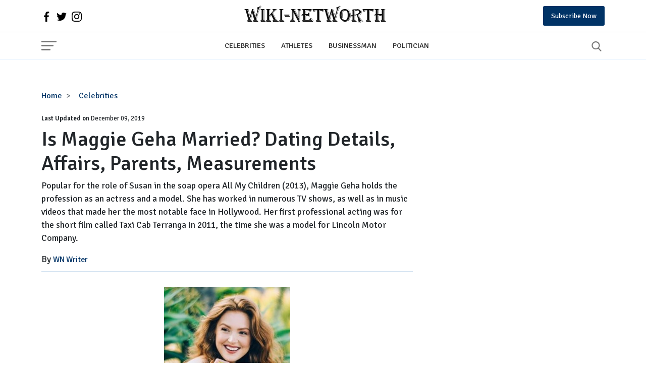

--- FILE ---
content_type: text/html; charset=UTF-8
request_url: https://wikinetworth.com/celebrities/maggie-geha-wiki-married-boyfriend-dating-affairs-parents-height.html
body_size: 22378
content:
<!DOCTYPE html><html lang="en"><head><meta charset="utf-8"/>
<script>var __ezHttpConsent={setByCat:function(src,tagType,attributes,category,force,customSetScriptFn=null){var setScript=function(){if(force||window.ezTcfConsent[category]){if(typeof customSetScriptFn==='function'){customSetScriptFn();}else{var scriptElement=document.createElement(tagType);scriptElement.src=src;attributes.forEach(function(attr){for(var key in attr){if(attr.hasOwnProperty(key)){scriptElement.setAttribute(key,attr[key]);}}});var firstScript=document.getElementsByTagName(tagType)[0];firstScript.parentNode.insertBefore(scriptElement,firstScript);}}};if(force||(window.ezTcfConsent&&window.ezTcfConsent.loaded)){setScript();}else if(typeof getEzConsentData==="function"){getEzConsentData().then(function(ezTcfConsent){if(ezTcfConsent&&ezTcfConsent.loaded){setScript();}else{console.error("cannot get ez consent data");force=true;setScript();}});}else{force=true;setScript();console.error("getEzConsentData is not a function");}},};</script>
<script>var ezTcfConsent=window.ezTcfConsent?window.ezTcfConsent:{loaded:false,store_info:false,develop_and_improve_services:false,measure_ad_performance:false,measure_content_performance:false,select_basic_ads:false,create_ad_profile:false,select_personalized_ads:false,create_content_profile:false,select_personalized_content:false,understand_audiences:false,use_limited_data_to_select_content:false,};function getEzConsentData(){return new Promise(function(resolve){document.addEventListener("ezConsentEvent",function(event){var ezTcfConsent=event.detail.ezTcfConsent;resolve(ezTcfConsent);});});}</script>
<script>if(typeof _setEzCookies!=='function'){function _setEzCookies(ezConsentData){var cookies=window.ezCookieQueue;for(var i=0;i<cookies.length;i++){var cookie=cookies[i];if(ezConsentData&&ezConsentData.loaded&&ezConsentData[cookie.tcfCategory]){document.cookie=cookie.name+"="+cookie.value;}}}}
window.ezCookieQueue=window.ezCookieQueue||[];if(typeof addEzCookies!=='function'){function addEzCookies(arr){window.ezCookieQueue=[...window.ezCookieQueue,...arr];}}
addEzCookies([{name:"ezoab_220577",value:"mod1; Path=/; Domain=wikinetworth.com; Max-Age=7200",tcfCategory:"store_info",isEzoic:"true",},{name:"ezosuibasgeneris-1",value:"71a415e8-fba3-449c-51bb-7e7da6080208; Path=/; Domain=wikinetworth.com; Expires=Thu, 21 Jan 2027 01:23:28 UTC; Secure; SameSite=None",tcfCategory:"understand_audiences",isEzoic:"true",}]);if(window.ezTcfConsent&&window.ezTcfConsent.loaded){_setEzCookies(window.ezTcfConsent);}else if(typeof getEzConsentData==="function"){getEzConsentData().then(function(ezTcfConsent){if(ezTcfConsent&&ezTcfConsent.loaded){_setEzCookies(window.ezTcfConsent);}else{console.error("cannot get ez consent data");_setEzCookies(window.ezTcfConsent);}});}else{console.error("getEzConsentData is not a function");_setEzCookies(window.ezTcfConsent);}</script><script type="text/javascript" data-ezscrex='false' data-cfasync='false'>window._ezaq = Object.assign({"edge_cache_status":12,"edge_response_time":263,"url":"https://wikinetworth.com/celebrities/maggie-geha-wiki-married-boyfriend-dating-affairs-parents-height.html"}, typeof window._ezaq !== "undefined" ? window._ezaq : {});</script><script type="text/javascript" data-ezscrex='false' data-cfasync='false'>window._ezaq = Object.assign({"ab_test_id":"mod1"}, typeof window._ezaq !== "undefined" ? window._ezaq : {});window.__ez=window.__ez||{};window.__ez.tf={};</script><script type="text/javascript" data-ezscrex='false' data-cfasync='false'>window.ezDisableAds = true;</script>
<script data-ezscrex='false' data-cfasync='false' data-pagespeed-no-defer>var __ez=__ez||{};__ez.stms=Date.now();__ez.evt={};__ez.script={};__ez.ck=__ez.ck||{};__ez.template={};__ez.template.isOrig=true;window.__ezScriptHost="//www.ezojs.com";__ez.queue=__ez.queue||function(){var e=0,i=0,t=[],n=!1,o=[],r=[],s=!0,a=function(e,i,n,o,r,s,a){var l=arguments.length>7&&void 0!==arguments[7]?arguments[7]:window,d=this;this.name=e,this.funcName=i,this.parameters=null===n?null:w(n)?n:[n],this.isBlock=o,this.blockedBy=r,this.deleteWhenComplete=s,this.isError=!1,this.isComplete=!1,this.isInitialized=!1,this.proceedIfError=a,this.fWindow=l,this.isTimeDelay=!1,this.process=function(){f("... func = "+e),d.isInitialized=!0,d.isComplete=!0,f("... func.apply: "+e);var i=d.funcName.split("."),n=null,o=this.fWindow||window;i.length>3||(n=3===i.length?o[i[0]][i[1]][i[2]]:2===i.length?o[i[0]][i[1]]:o[d.funcName]),null!=n&&n.apply(null,this.parameters),!0===d.deleteWhenComplete&&delete t[e],!0===d.isBlock&&(f("----- F'D: "+d.name),m())}},l=function(e,i,t,n,o,r,s){var a=arguments.length>7&&void 0!==arguments[7]?arguments[7]:window,l=this;this.name=e,this.path=i,this.async=o,this.defer=r,this.isBlock=t,this.blockedBy=n,this.isInitialized=!1,this.isError=!1,this.isComplete=!1,this.proceedIfError=s,this.fWindow=a,this.isTimeDelay=!1,this.isPath=function(e){return"/"===e[0]&&"/"!==e[1]},this.getSrc=function(e){return void 0!==window.__ezScriptHost&&this.isPath(e)&&"banger.js"!==this.name?window.__ezScriptHost+e:e},this.process=function(){l.isInitialized=!0,f("... file = "+e);var i=this.fWindow?this.fWindow.document:document,t=i.createElement("script");t.src=this.getSrc(this.path),!0===o?t.async=!0:!0===r&&(t.defer=!0),t.onerror=function(){var e={url:window.location.href,name:l.name,path:l.path,user_agent:window.navigator.userAgent};"undefined"!=typeof _ezaq&&(e.pageview_id=_ezaq.page_view_id);var i=encodeURIComponent(JSON.stringify(e)),t=new XMLHttpRequest;t.open("GET","//g.ezoic.net/ezqlog?d="+i,!0),t.send(),f("----- ERR'D: "+l.name),l.isError=!0,!0===l.isBlock&&m()},t.onreadystatechange=t.onload=function(){var e=t.readyState;f("----- F'D: "+l.name),e&&!/loaded|complete/.test(e)||(l.isComplete=!0,!0===l.isBlock&&m())},i.getElementsByTagName("head")[0].appendChild(t)}},d=function(e,i){this.name=e,this.path="",this.async=!1,this.defer=!1,this.isBlock=!1,this.blockedBy=[],this.isInitialized=!0,this.isError=!1,this.isComplete=i,this.proceedIfError=!1,this.isTimeDelay=!1,this.process=function(){}};function c(e,i,n,s,a,d,c,u,f){var m=new l(e,i,n,s,a,d,c,f);!0===u?o[e]=m:r[e]=m,t[e]=m,h(m)}function h(e){!0!==u(e)&&0!=s&&e.process()}function u(e){if(!0===e.isTimeDelay&&!1===n)return f(e.name+" blocked = TIME DELAY!"),!0;if(w(e.blockedBy))for(var i=0;i<e.blockedBy.length;i++){var o=e.blockedBy[i];if(!1===t.hasOwnProperty(o))return f(e.name+" blocked = "+o),!0;if(!0===e.proceedIfError&&!0===t[o].isError)return!1;if(!1===t[o].isComplete)return f(e.name+" blocked = "+o),!0}return!1}function f(e){var i=window.location.href,t=new RegExp("[?&]ezq=([^&#]*)","i").exec(i);"1"===(t?t[1]:null)&&console.debug(e)}function m(){++e>200||(f("let's go"),p(o),p(r))}function p(e){for(var i in e)if(!1!==e.hasOwnProperty(i)){var t=e[i];!0===t.isComplete||u(t)||!0===t.isInitialized||!0===t.isError?!0===t.isError?f(t.name+": error"):!0===t.isComplete?f(t.name+": complete already"):!0===t.isInitialized&&f(t.name+": initialized already"):t.process()}}function w(e){return"[object Array]"==Object.prototype.toString.call(e)}return window.addEventListener("load",(function(){setTimeout((function(){n=!0,f("TDELAY -----"),m()}),5e3)}),!1),{addFile:c,addFileOnce:function(e,i,n,o,r,s,a,l,d){t[e]||c(e,i,n,o,r,s,a,l,d)},addDelayFile:function(e,i){var n=new l(e,i,!1,[],!1,!1,!0);n.isTimeDelay=!0,f(e+" ...  FILE! TDELAY"),r[e]=n,t[e]=n,h(n)},addFunc:function(e,n,s,l,d,c,u,f,m,p){!0===c&&(e=e+"_"+i++);var w=new a(e,n,s,l,d,u,f,p);!0===m?o[e]=w:r[e]=w,t[e]=w,h(w)},addDelayFunc:function(e,i,n){var o=new a(e,i,n,!1,[],!0,!0);o.isTimeDelay=!0,f(e+" ...  FUNCTION! TDELAY"),r[e]=o,t[e]=o,h(o)},items:t,processAll:m,setallowLoad:function(e){s=e},markLoaded:function(e){if(e&&0!==e.length){if(e in t){var i=t[e];!0===i.isComplete?f(i.name+" "+e+": error loaded duplicate"):(i.isComplete=!0,i.isInitialized=!0)}else t[e]=new d(e,!0);f("markLoaded dummyfile: "+t[e].name)}},logWhatsBlocked:function(){for(var e in t)!1!==t.hasOwnProperty(e)&&u(t[e])}}}();__ez.evt.add=function(e,t,n){e.addEventListener?e.addEventListener(t,n,!1):e.attachEvent?e.attachEvent("on"+t,n):e["on"+t]=n()},__ez.evt.remove=function(e,t,n){e.removeEventListener?e.removeEventListener(t,n,!1):e.detachEvent?e.detachEvent("on"+t,n):delete e["on"+t]};__ez.script.add=function(e){var t=document.createElement("script");t.src=e,t.async=!0,t.type="text/javascript",document.getElementsByTagName("head")[0].appendChild(t)};__ez.dot=__ez.dot||{};__ez.queue.addFileOnce('/detroitchicago/boise.js', '/detroitchicago/boise.js?gcb=195-0&cb=5', true, [], true, false, true, false);__ez.queue.addFileOnce('/parsonsmaize/abilene.js', '/parsonsmaize/abilene.js?gcb=195-0&cb=e80eca0cdb', true, [], true, false, true, false);__ez.queue.addFileOnce('/parsonsmaize/mulvane.js', '/parsonsmaize/mulvane.js?gcb=195-0&cb=e75e48eec0', true, ['/parsonsmaize/abilene.js'], true, false, true, false);__ez.queue.addFileOnce('/detroitchicago/birmingham.js', '/detroitchicago/birmingham.js?gcb=195-0&cb=539c47377c', true, ['/parsonsmaize/abilene.js'], true, false, true, false);</script>
<script data-ezscrex="false" type="text/javascript" data-cfasync="false">window._ezaq = Object.assign({"ad_cache_level":0,"adpicker_placement_cnt":0,"ai_placeholder_cache_level":0,"ai_placeholder_placement_cnt":-1,"author":"WN Writer","domain":"wikinetworth.com","domain_id":220577,"ezcache_level":1,"ezcache_skip_code":0,"has_bad_image":0,"has_bad_words":0,"is_sitespeed":0,"lt_cache_level":0,"publish_date":"2018-02-27","response_size":78713,"response_size_orig":72912,"response_time_orig":247,"template_id":5,"url":"https://wikinetworth.com/celebrities/maggie-geha-wiki-married-boyfriend-dating-affairs-parents-height.html","word_count":0,"worst_bad_word_level":0}, typeof window._ezaq !== "undefined" ? window._ezaq : {});__ez.queue.markLoaded('ezaqBaseReady');</script>
<script type='text/javascript' data-ezscrex='false' data-cfasync='false'>
window.ezAnalyticsStatic = true;

function analyticsAddScript(script) {
	var ezDynamic = document.createElement('script');
	ezDynamic.type = 'text/javascript';
	ezDynamic.innerHTML = script;
	document.head.appendChild(ezDynamic);
}
function getCookiesWithPrefix() {
    var allCookies = document.cookie.split(';');
    var cookiesWithPrefix = {};

    for (var i = 0; i < allCookies.length; i++) {
        var cookie = allCookies[i].trim();

        for (var j = 0; j < arguments.length; j++) {
            var prefix = arguments[j];
            if (cookie.indexOf(prefix) === 0) {
                var cookieParts = cookie.split('=');
                var cookieName = cookieParts[0];
                var cookieValue = cookieParts.slice(1).join('=');
                cookiesWithPrefix[cookieName] = decodeURIComponent(cookieValue);
                break; // Once matched, no need to check other prefixes
            }
        }
    }

    return cookiesWithPrefix;
}
function productAnalytics() {
	var d = {"pr":[6],"omd5":"080b0eaa836a2f46d6e5e5b7e0839125","nar":"risk score"};
	d.u = _ezaq.url;
	d.p = _ezaq.page_view_id;
	d.v = _ezaq.visit_uuid;
	d.ab = _ezaq.ab_test_id;
	d.e = JSON.stringify(_ezaq);
	d.ref = document.referrer;
	d.c = getCookiesWithPrefix('active_template', 'ez', 'lp_');
	if(typeof ez_utmParams !== 'undefined') {
		d.utm = ez_utmParams;
	}

	var dataText = JSON.stringify(d);
	var xhr = new XMLHttpRequest();
	xhr.open('POST','/ezais/analytics?cb=1', true);
	xhr.onload = function () {
		if (xhr.status!=200) {
            return;
		}

        if(document.readyState !== 'loading') {
            analyticsAddScript(xhr.response);
            return;
        }

        var eventFunc = function() {
            if(document.readyState === 'loading') {
                return;
            }
            document.removeEventListener('readystatechange', eventFunc, false);
            analyticsAddScript(xhr.response);
        };

        document.addEventListener('readystatechange', eventFunc, false);
	};
	xhr.setRequestHeader('Content-Type','text/plain');
	xhr.send(dataText);
}
__ez.queue.addFunc("productAnalytics", "productAnalytics", null, true, ['ezaqBaseReady'], false, false, false, true);
</script><base href="https://wikinetworth.com/celebrities/maggie-geha-wiki-married-boyfriend-dating-affairs-parents-height.html"/>  <meta http-equiv="X-UA-Compatible" content="IE=edge"/> <meta name="viewport" content="width=device-width,minimum-scale=1,initial-scale=1"/> <meta name="twitter:card" content="summary_large_image"/> <meta name="twitter:site" content="wikinetworth"/> <meta name="twitter:card" content="summary_large_image"/> <meta property="og:site_name" content="wikinetworth"/> <meta name="google-site-verification" content="wz9L4Xrb4KcYidM8zhr7TwrMnCxXjxmIPTQNLI8cgMM"/>   <meta name="robots" content="all"/>       <meta property="og:type" content="blog"/> <meta property="og:locale" content="en_US"/> <meta name="twitter:creator" content="@wikinetworth"/>  <!-- Global site tag (gtag.js) - Google Analytics -->
<script async="" src="https://www.googletagmanager.com/gtag/js?id=UA-75450331-1"></script>
<script>
  window.dataLayer = window.dataLayer || [];
  function gtag(){dataLayer.push(arguments);}
  gtag('js', new Date());

  gtag('config', 'UA-75450331-1');
</script>   <meta property="og:title" content="Is Maggie Geha Married? Dating Details, Affairs, Parents, Measurements"/> <meta property="og:url" content="https://wikinetworth.com/celebrities/maggie-geha-wiki-married-boyfriend-dating-affairs-parents-height.html"/> <meta property="og:description" content="Find about Maggie Geha wiki: married, boyfriend, dating, affairs, parents, height, Popular for the role of Susan in the soap opera All My Children (2013), Maggie Geha holds the profession as an actress and a model...."/> <meta name="description" content="Find about Maggie Geha wiki: married, boyfriend, dating, affairs, parents, height, Popular for the role of Susan in the soap opera All My Children (2013), Maggie Geha holds the profession as an actress and a model...."/> <meta property="og:image" content="https://wikinetworth.com/uploads/Maggie%20Geha%201.JPG"/> <meta property="og:image:secure_url" content="https://wikinetworth.com/uploads/Maggie%20Geha%201.JPG"/> <meta name="twitter:title" content="Is Maggie Geha Married? Dating Details, Affairs, Parents, Measurements"/> <meta name="twitter:description" content="Find about Maggie Geha wiki: married, boyfriend, dating, affairs, parents, height, Popular for the role of Susan in the soap opera All My Children (2013), Maggie Geha holds the profession as an actress and a model...."/> <meta name="twitter:image" content="https://wikinetworth.com/uploads/Maggie%20Geha%201.JPG"/> <link rel="canonical" href="https://wikinetworth.com/celebrities/maggie-geha-wiki-married-boyfriend-dating-affairs-parents-height.html"/>   <link rel="apple-touch-icon" sizes="57x57" href="https://wikinetworth.com/userfiles/images/wn/fav-icon.png"/> <link rel="apple-touch-icon" sizes="60x60" href="https://wikinetworth.com/userfiles/images/wn/fav-icon.png"/> <link rel="apple-touch-icon" sizes="72x72" href="https://wikinetworth.com/userfiles/images/wn/fav-icon.png"/> <link rel="apple-touch-icon" sizes="76x76" href="https://wikinetworth.com/userfiles/images/wn/fav-icon.png"/> <link rel="apple-touch-icon" sizes="114x114" href="https://wikinetworth.com/userfiles/images/wn/fav-icon.png"/> <link rel="apple-touch-icon" sizes="120x120" href="https://wikinetworth.com/userfiles/images/wn/fav-icon.png"/> <link rel="apple-touch-icon" sizes="144x144" href="https://wikinetworth.com/userfiles/images/wn/fav-icon.png"/> <link rel="apple-touch-icon" sizes="152x152" href="https://wikinetworth.com/userfiles/images/wn/fav-icon.png"/> <link rel="apple-touch-icon" sizes="180x180" href="https://wikinetworth.com/userfiles/images/wn/fav-icon.png"/> <link rel="icon" sizes="32x32" href="https://wikinetworth.com/userfiles/images/wn/fav-icon.png"/> <link rel="icon" href="https://wikinetworth.com/userfiles/images/wn/fav-icon.png" type="image/x-icon"/>  <link rel="alternate" type="application/rss+xml" title="RSS 2.0" href="https://wikinetworth.com/rss.xml"/> <link rel="alternate" type="application/rss+xml" title="Wikinetworth Feed" href="https://wikinetworth.com/feed/"/>  <title>Is Maggie Geha Married? Dating Details, Affairs, Parents, Measurements</title> <link rel="preconnect" href="https://fonts.googleapis.com"/> <link rel="preconnect" href="https://fonts.gstatic.com" crossorigin=""/> <link href="https://fonts.googleapis.com/css2?family=Poppins:wght@300;400&amp;family=Signika:wght@400;500;600&amp;display=swap" rel="preload" as="style" onload="this.onload=null;this.rel=&#39;stylesheet&#39;"/> <noscript> <link href="https://fonts.googleapis.com/css2?family=Poppins:wght@300;400&family=Signika:wght@400;500;600&display=swap" rel="stylesheet" type="text/css" /> </noscript> <style> @charset "UTF-8"; :root { --bs-blue: #036; --bs-red: #c20017; --bs-white: #fff; --bs-primary: #0d6efd; --bs-success: #198754; --bs-dark: #121212; --bs-font-heading: 'Signika', system-ui, -apple-system, "Segoe UI", Roboto, "Helvetica Neue", Arial, "Noto Sans", "Liberation Sans", sans-serif, "Apple Color Emoji", "Segoe UI Emoji", "Segoe UI Symbol", "Noto Color Emoji"; --bs-font-body: 'Poppins', system-ui, -apple-system, "Segoe UI", Roboto, "Helvetica Neue", Arial, "Noto Sans", "Liberation Sans", sans-serif, "Apple Color Emoji", "Segoe UI Emoji", "Segoe UI Symbol", "Noto Color Emoji"; --bs-font-monospace: SFMono-Regular, Menlo, Monaco, Consolas, "Liberation Mono", "Courier New", monospace; --bs-gradient: linear-gradient(180deg, rgba(255, 255, 255, 0.15), rgba(255, 255, 255, 0)); } *, *::before, *::after { box-sizing: border-box; } @media (prefers-reduced-motion: no-preference) { :root { scroll-behavior: smooth; } } body { margin: 0; font-family: var(--bs-font-heading); font-size: 1rem; font-weight: 400; line-height: 1.5; color: #212529; background-color: var(--bs-white); -webkit-text-size-adjust: 100%; -webkit-tap-highlight-color: rgba(0, 0, 0, 0); } hr { margin: 1rem 0; color: inherit; background-color: #d9ecff; border: 0; } hr:not([size]) { height: 1px; } h6, .h6, h5, .h5, h4, .h4, h3, .h3, h2, .h2, h1, .h1 { margin-top: 0; margin-bottom: 0.5rem; font-weight: 500; line-height: 1.2; font-family: var(--bs-font-heading); } h1, .h1 { font-size: calc(1.375rem + 1.5vw); } @media (min-width: 1200px) { h1, .h1 { font-size: 2.5rem; } } h2, .h2 { font-size: calc(1.325rem + 0.9vw); } @media (min-width: 1200px) { h2, .h2 { font-size: 2rem; } } h3, .h3 { font-size: calc(1.3rem + 0.6vw); } @media (min-width: 1200px) { h3, .h3 { font-size: 1.75rem; } } h4, .h4 { font-size: calc(1.275rem + 0.3vw); } @media (min-width: 1200px) { h4, .h4 { font-size: 1.5rem; } } h5, .h5 { font-size: 1.25rem; } h6, .h6 { font-size: 1rem; } p { margin-top: 0; margin-bottom: 1rem; } abbr[title], abbr[data-bs-original-title] { -webkit-text-decoration: underline dotted; text-decoration: underline dotted; cursor: help; -webkit-text-decoration-skip-ink: none; text-decoration-skip-ink: none; } address { margin-bottom: 1rem; font-style: normal; line-height: inherit; } ol, ul { padding-left: 2rem; } ol, ul, dl { margin-top: 0; margin-bottom: 1rem; } ol ol, ul ul, ol ul, ul ol { margin-bottom: 0; } dt { font-weight: 700; } dd { margin-bottom: 0.5rem; margin-left: 0; } blockquote { margin: 0 0 1rem; } b, strong { font-weight: bolder; } small, .small { font-size: 0.875em; } mark, .mark { padding: 0.2em; background-color: #fcf8e3; } sub, sup { position: relative; font-size: 0.75em; line-height: 0; vertical-align: baseline; } sub { bottom: -0.25em; } sup { top: -0.5em; } a { color: var(--bs-blue); text-decoration: underline; } a:hover { color: #0050a0; } a:not([href]):not([class]), a:not([href]):not([class]):hover { color: inherit; text-decoration: none; } figure { margin: 0 0 1rem; } img, svg { vertical-align: middle; } table { caption-side: bottom; border-collapse: collapse; } caption { padding-top: 0.5rem; padding-bottom: 0.5rem; color: #6c757d; text-align: left; } th { text-align: inherit; text-align: -webkit-match-parent; } thead, tbody, tfoot, tr, td, th { border-color: inherit; border-style: solid; border-width: 0; } label { display: inline-block; } button { border-radius: 0; } button:focus:not(:focus-visible) { outline: 0; } input, button, select, optgroup, textarea { margin: 0; font-family: inherit; font-size: inherit; line-height: inherit; } button, select { text-transform: none; } [role=button] { cursor: pointer; } select { word-wrap: normal; } select:disabled { opacity: 1; } [list]::-webkit-calendar-picker-indicator { display: none; } button, [type=button], [type=reset], [type=submit] { -webkit-appearance: button; } button:not(:disabled), [type=button]:not(:disabled), [type=reset]:not(:disabled), [type=submit]:not(:disabled) { cursor: pointer; } ::-moz-focus-inner { padding: 0; border-style: none; } textarea { resize: vertical; } fieldset { min-width: 0; padding: 0; margin: 0; border: 0; } legend { float: left; width: 100%; padding: 0; margin-bottom: 0.5rem; font-size: calc(1.275rem + 0.3vw); line-height: inherit; } @media (min-width: 1200px) { legend { font-size: 1.5rem; } } legend+* { clear: left; } ::-webkit-datetime-edit-fields-wrapper, ::-webkit-datetime-edit-text, ::-webkit-datetime-edit-minute, ::-webkit-datetime-edit-hour-field, ::-webkit-datetime-edit-day-field, ::-webkit-datetime-edit-month-field, ::-webkit-datetime-edit-year-field { padding: 0; } ::-webkit-inner-spin-button { height: auto; } [type=search] { outline-offset: -2px; -webkit-appearance: textfield; } img { max-width: 100%; display: block; } .img-thumbnail { padding: 0.25rem; background-color: var(--bs-white); border: 1px solid #dee2e6; border-radius: 0.25rem; max-width: 100%; height: auto; } .figure { display: inline-block; } .figure-img { margin-bottom: 0.5rem; line-height: 1; } .figure-caption { font-size: 0.875em; color: #6c757d; } .container, .container-fluid, .container-xxl, .container-xl, .container-lg, .container-md, .container-sm { width: 100%; padding-right: var(--bs-gutter-x, 0.75rem); padding-left: var(--bs-gutter-x, 0.75rem); margin-right: auto; margin-left: auto; } @media (min-width: 576px) { .container-sm, .container { max-width: 540px; } } @media (min-width: 768px) { .container-md, .container-sm, .container { max-width: 720px; } } @media (min-width: 992px) { .container-lg, .container-md, .container-sm, .container { max-width: 960px; } } @media (min-width: 1200px) { .container-xl, .container-lg, .container-md, .container-sm, .container { max-width: 1140px; } } @media (min-width: 1400px) { .container-xxl, .container-xl, .container-lg, .container-md, .container-sm, .container { max-width: 1320px; } } .row { --bs-gutter-x: 1.5rem; --bs-gutter-y: 0; display: flex; flex-wrap: wrap; margin-top: calc(var(--bs-gutter-y) * -1); margin-right: calc(var(--bs-gutter-x) * -.5); margin-left: calc(var(--bs-gutter-x) * -.5); } .row>* { flex-shrink: 0; width: 100%; max-width: 100%; padding-right: calc(var(--bs-gutter-x) * .5); padding-left: calc(var(--bs-gutter-x) * .5); margin-top: var(--bs-gutter-y); } @media (min-width: 768px) { .col-md-auto { flex: 0 0 auto; width: auto; } .col-md-1 { flex: 0 0 auto; width: 8.33333333%; } .col-md-2 { flex: 0 0 auto; width: 16.66666667%; } .col-md-3 { flex: 0 0 auto; width: 25%; } .col-md-4 { flex: 0 0 auto; width: 33.33333333%; } .col-md-5 { flex: 0 0 auto; width: 41.66666667%; } .col-md-6 { flex: 0 0 auto; width: 50%; } .col-md-7 { flex: 0 0 auto; width: 58.33333333%; } .col-md-8 { flex: 0 0 auto; width: 66.66666667%; } .col-md-9 { flex: 0 0 auto; width: 75%; } .col-md-10 { flex: 0 0 auto; width: 83.33333333%; } .col-md-11 { flex: 0 0 auto; width: 91.66666667%; } .col-md-12 { flex: 0 0 auto; width: 100%; } } .col { -ms-flex-preferred-size: 0; flex-basis: 0; -ms-flex-positive: 1; flex-grow: 1; max-width: 100%; } /* ==> Header */ header { font-family: var(--bs-font-heading); } .header-top { /*background: var(--bs-blue);*/ } .official-logo { padding: 10px 0; font-size: 2rem; font-weight: 300; } .header-top>div { display: flex; align-items: center; justify-content: space-between; /*color: var(--bs-white);*/ } ul.social-network li svg { width: 20px; height: 20px; /*fill: var(--bs-white);*/ } ul.social-network { list-style: none; display: flex; margin-bottom: 0; padding-left: 0; } ul.social-network>li { margin-right: 10px; } .header-top a { text-decoration: none; } .subscribe-toggle { padding: 9px 16px; background: var(--bs-blue); color: var(--bs-white); border-radius: 3px; font-size: 14px; border: none; } .subscribe-toggle:hover { background: var(--bs-dark); color: var(--bs-white); } .nav { display: flex; flex-wrap: wrap; padding-left: 0; margin-bottom: 0; list-style: none; } .nav-link { display: block; padding: 0.5rem 1rem; color: #333333; font-size: .9rem; text-decoration: none; text-transform: uppercase; font-weight: 500; transition: color 0.15s ease-in-out, background-color 0.15s ease-in-out, border-color 0.15s ease-in-out; } .navbar { position: relative; display: flex; flex-wrap: wrap; align-items: center; justify-content: space-between; padding-top: 0.5rem; padding-bottom: 0.5rem; background-color: var(--bs-white); border-top: 1px solid #036; border-bottom: 1px solid #def; } .navbar>.container, .navbar>.container-fluid, .navbar>.container-sm, .navbar>.container-md, .navbar>.container-lg, .navbar>.container-xl, .navbar>.container-xxl { display: flex; flex-wrap: inherit; align-items: center; justify-content: space-between; } .navbar-toggler { padding-top: .3125rem; padding-bottom: .3125rem; margin-right: 1rem; font-size: 1.25rem; text-decoration: none; white-space: nowrap; background: transparent; border: none; width: 30px; height: 20px; position: relative; } .navbar-toggler span { -webkit-border-radius: 2px; -moz-border-radius: 2px; -ms-border-radius: 2px; -o-border-radius: 2px; border-radius: 2px; display: block; position: absolute; left: 0; -webkit-transform: rotate(0deg); -moz-transform: rotate(0deg); -ms-transform: rotate(0deg); -o-transform: rotate(0deg); transform: rotate(0deg); -webkit-transition: .25s ease-in-out; -moz-transition: .25s ease-in-out; -ms-transition: .25s ease-in-out; -o-transition: .25s ease-in-out; transition: .25s ease-in-out; height: 3px; top: 16px; width: 18px; background: #777; } .navbar-toggler span:nth-child(1) { top: 0; width: 30px; } .navbar-toggler span:nth-child(2) { top: 8px; width: 24px; } button.navbar-toggler:hover span { background: var(--bs-blue); } button.search-button svg { width: 20px; height: 20px; fill: #777; } button.search-button { border: none; background: transparent; } button.search-button:hover svg { fill: var(--bs-blue); } .navbar-nav { display: flex; flex-direction: column; padding-left: 0; margin-bottom: 0; list-style: none; } .navbar-nav .nav-link { padding-right: 0; padding-left: 0; } .hide-scroll { overflow: hidden; } @media(min-width: 991px) { .hide-desktop { display: none; } } @media(max-width: 991.98px) { nav.navbar ul.nav, .header-top .official-logo { display: none; } a.logo-text { text-decoration: none; font-size: 1.3rem; color: var(--bs-dark); text-transform: capitalize; max-width: 210px; display: inline-block; } a.logo-text img{height:auto;} .header-top { padding: 10px 0; } } /*===> Sidebar */ aside.sidebar-collapse { flex-basis: 100%; flex-grow: 1; align-items: center; position: fixed; top: 0; bottom: 0; right: 100%; width: 100%; max-width: 360px; padding-right: 1rem; padding-left: 1rem; overflow-y: auto; visibility: hidden; z-index: 99; box-shadow: 0 0 10px rgb(50 50 50 / 20%); background-color: var(--bs-white); color: var(--bs-dark); transition: transform .3s ease-in-out, visibility .3s ease-in-out; } aside.sidebar-collapse.open { visibility: visible; transform: translateX(100%); } button.close-nav span { background: var(--bs-dark); width: 30px; transform: rotate(45deg); top: 12px; } button.close-nav span:nth-child(2) { display: none; } button.close-nav { width: 30px; height: 30px; position: relative; } button.close-nav span:nth-child(3) { transform: rotate(-45deg); top: 15px; } button.close-nav span:nth-child(1) { top: 14px; width: 30px; } ul.sidebar-nav { padding: 20px 0; list-style: none; margin: 0 -16px 20px; /* border-top: 1px solid #cedfef; */ border-bottom: 1px solid #cedfef; } ul.sidebar-nav>li>a { padding: 0.8rem 1rem; } .search-sidebar form { position: relative; display: flex; border: 1px solid #ced4da; margin: 0 0; border-radius: 4px; overflow: hidden; align-items: center; } .search-sidebar .form-control { border: none; border-radius: 0; font-size: 90%; padding-right: 0; height: 46px; outline: none; font-weight: 500; line-height: 1.5; color: #495057; background-color: #fff; background-clip: padding-box; padding: .375rem .75rem; display: block; width: 100%; } .search-sidebar button { background: transparent; border: none; outline: none; font-size: 22px; height: 46px; } .search-sidebar button svg { position: relative; top: -2px; } .sidebar-head { display: flex; justify-content: space-between; border-bottom: 1px solid rgb(230, 230, 230); padding: 10px 10px 14px; margin: 0 -16px; align-items: center; overflow: hidden; } span.logo-text { text-decoration: none; font-size: 1.4rem; color: var(--bs-dark); } .navbar .logo-text img{ max-width:220px; } a.side-logo { text-decoration: none; display: flex; align-items: center; } .fav-logo { margin-right: 6px; } a.side-logo img{max-width:220px;hight:auto;} .search-sidebar { padding-top: 20px; } ul.menu-nav { list-style: none; padding: 0 16px 20px; margin: 0 -16px; } ul.menu-nav li>a { text-decoration: none; font-size: 90%; margin: 5px 0; display: inline-block; color: var(--bs-dark); } ul.menu-nav+ul.menu-nav { border-top: 1px solid #cedfef; padding-top: 20px; } /* ====> Footer page*/ .footer-bottom { padding: 20px 0; background: var(--bs-dark); color: var(--bs-white); } .footer-bottom a { color: var(--bs-white); text-decoration: none; } .cr-side { font-size: 12px; display: flex; justify-content: space-between; font-weight: 300; align-items: center; } .cr-side ul { margin: 0; } .cr-side ul li { font-size: 12px; line-height: 18px; margin-right: 10px; padding-right: 10px; position: relative; } .cr-side ul li::after { content: ""; background-color: #bfbfbf; position: absolute; top: 3px; right: -1px; height: 12px; width: 1px; } .cr-side ul li:last-child::after { display: none; } .cr-side ul li a { color: #edf6ff; } .cr-side p { margin-bottom: 0; } @media(max-width: 767.98px) { .cr-side ul { display: none; } } @media(max-width: 560.98px) { .cr-side { display: block; text-align: center; } } /* => Common css*/ .sec-default { padding: 20px 0; } .sec-heading { margin-bottom: 1.6rem; border-bottom: 2px solid #d9ecff; position: relative; } .sec-heading::after { content: ''; position: absolute; bottom: -2px; left: 0; height: 2px; width: 50px; background-color: var(--bs-blue); } .sec-heading h2::first-letter { font-size: 3rem; } .sec-heading h2 { font-weight: 400; margin-bottom: 0; } .entry-thumbnail { position: relative; } .medium-post .entry-thumbnail img { width: 100%; height: 306px; object-fit: cover; object-position: top; } .post-content { text-align: center; padding: 5px 0; } .post-content a { text-decoration: none; color: #000; } .post-content h3.entry-title { font-size: 1.2rem; line-height: 1.4; padding: 10px 20px; } .cat-meta { position: absolute; z-index: 1; left: 0; right: 0; bottom: 0; text-align: center; } .cat-meta span a { display: inline-block; min-width: 100px; padding: 8px 20px 5px; -webkit-transition: all linear .3s; -moz-transition: all linear .3s; -ms-transition: all linear .3s; transition: all linear .3s; background: #fff; font-weight: 600; font-size: 14px; border-radius: 3px 3px 0 0; text-decoration: none; background: var(--bs-white); color: var(--bs-dark); } .post:hover .cat-meta>span>a { background: var(--bs-blue); color: var(--bs-white); } @media(max-width: 767.98px) { .sec-heading h2 { font-size: 1.2rem; } .sec-heading h2::first-letter { font-size: 1.9rem; } } /*---Post listing--*/ .post-level { padding-bottom: 20px; } .post-level+.post-level { border-top: 1px solid #d9ecff; padding-top: 30px; } .post-level img { width: 100%; height: 260px; object-fit: cover; object-position: top; } .post-level figure { padding-right: 16px; max-width: 330px; } .entry-detaiil { padding-top: 20px; } .post-level .entry-title { font-size: 1.4rem; margin-bottom: 1rem; line-height: 1.3; } .post-level .entry-title a { color: #000; text-decoration: none; transition: all .2s ease-in-out; } .meta-info { font-size: 0.9rem; opacity: 0.8; } .post-content-meta .cat-name { text-transform: capitalize; text-decoration: none; display: inline-block; margin-bottom: 10px; color: var(--bs-blue); } .mini-post .post-content { order: 1; text-align: left; padding-right: 20px; } figure.post-image { max-width: 120px; order: 2; } .blog-post.mini-post { display: flex; border-top: 1px solid #d9ecff; padding-top: 30px; padding-bottom: 10px; } .blog-post.mini-post:first-child { border-top: none; padding-top: 0; } figure.post-image img { width: 100%; } .blog-post.mini-post>div { -ms-flex-preferred-size: 0; flex-basis: 0; -ms-flex-positive: 1; flex-grow: 1; max-width: 100%; } .blog-post.mini-post { padding-left: 20px; } .post-listing { padding-right: 20px; border-right: 1px solid #d9ecff; } .list-vertical .mini-post .post-content { order: 2; text-align: left; padding-left: 20px; padding-right: 0; padding-top: 10px; } .list-vertical .blog-post.mini-post { padding-left: 0; } .list-vertical { margin-top: 30px; } @media(max-width: 767.98px) { .post.medium-post .entry-thumbnail img { height: 250px; } .mobile-scroll { position: relative; z-index: 2; height: 329px; overflow-y: hidden; } .mobile-scroll>div { display: flex; flex-wrap: nowrap; padding-bottom: 1rem; margin: -1px 0 0; overflow-x: auto; /* white-space: nowrap; */ -webkit-overflow-scrolling: touch; } .mobile-scroll>div.row>div { max-width: 250px; } .post.medium-post {} .post.medium-post h3.entry-title { font-size: 1rem; } .post-listing .post-level>div { display: block; } .post-level figure { margin-bottom: 0; width: 100%; max-width: 100%; } .post-level .entry-summary { display: none; } .post-level figure img { width: 100%; height: auto; } .post-level .entry-title { font-size: 1rem; } .blog-post.mini-post { padding-left: 0; } .blog-post .post-title { font-size: 1rem; } .meta-info { font-size: 0.8rem; } } /* ==> Hover effect on image*/ .entry-thumbnail, .post-image, .post-level figure a { overflow: hidden; display: block; } .entry-thumbnail img, .post-image img, .post-level figure img { -webkit-transform-origin: 50% 50%; -ms-transform-origin: 50% 50%; transform-origin: 50% 50%; -webkit-transition: .5s ease; -o-transition: .5s ease; transition: .5s ease; -webkit-backface-visibility: hidden; backface-visibility: hidden; } .post:hover .entry-thumbnail img, .blog-post:hover .post-image img, .post-level:hover figure img { -webkit-transform: scale(1.02); -ms-transform: scale(1.02); transform: scale(1.02); -webkit-transform-origin: 90% 100%; -ms-transform-origin: 90% 100%; transform-origin: 90% 100%; -webkit-transition: .6s cubic-bezier(.21, .61, .25, 1); -o-transition: .6s cubic-bezier(.21, .61, .25, 1); transition: .6s cubic-bezier(.21, .61, .25, 1); } /* ====> Detail page ====*/ article#post-article { font-family: var(--bs-font-body); font-size: 1.094rem; font-weight: 400; } nav[aria-label="breadcrumb"] { padding-top: 30px; } ol.breadcrumb { display: -ms-flexbox; display: flex; -ms-flex-wrap: wrap; flex-wrap: wrap; padding: 0; margin-bottom: 1rem; list-style: none; border-radius: .25rem; } ol.breadcrumb li+li { padding-left: .5rem } ol.breadcrumb li+li::before { float: left; padding-right: 1rem; color: #6c757d; content: ">"; } ol.breadcrumb li>a { text-decoration: none; } .bread-hide { position: absolute; overflow: hidden; clip: rect(0 0 0 0); height: 1px; width: 1px; margin: -1px; padding: 0; border: 0; } .article-content h2, .article-content h3, .article-content h4, .article-content h5 { margin: 2rem 0 1rem; } .article-content h2 { font-size: 1.7rem; } .article-content h3 { font-size: 1.3rem; } .article-content h4 { font-size: 1.1rem; } .article-content h5 { font-size: 1rem; } .article-header { font-family: var(--bs-font-heading); } .article-meta-upper { display: flex; margin: 8px 0; align-items: center; font-size: 80%; } .eyebrow { margin-right: 10px; position: relative; padding-right: 10px; } .eyebrow a { text-decoration: none; font-weight: 600; } .article-date { font-size: 90%; } .eyebrow::after { content: ""; background-color: #cedfef; position: absolute; top: 3px; right: -1px; height: 12px; width: 1px; } .social-byline { padding-bottom: 10px; margin-bottom: 30px; border-bottom: 1px solid #cedfef; } ul.social-icons { display: flex; align-items: center; padding: 0; list-style: none; margin: 0; } ul.social-icons svg { width: 20px; height: 20px; fill: #fff; } ul.social-icons li>a { width: 40px; height: 40px; display: inline-block; margin-right: 10px; text-align: center; line-height: 40px; background: #444; border-radius: 100%; } span.author a { text-decoration: none; font-size: 90%; } figure.post-thumbnail { text-align: center; border-bottom: 1px solid #cedfef; padding-bottom: 20px; } figure.post-thumbnail img { margin: 0 auto; min-width: 250px; height: auto; } figure.post-thumbnail figcaption { font-style: italic; font-size: 80%; padding: 10px 0 0; font-family: var(--bs-font-heading); } .fact-information h3 { margin: 0 0 0.5rem; font-size: 1.4rem; color: #212529; letter-spacing: 0.5px; text-align: center; } .quickList { padding: 0; margin: 0 0 2rem; list-style: none; display: flex; flex-flow: row wrap; background: #f5f5f5; border: 1px dashed #b9b9b9; border-radius: 3px; border-top: none; font-size: 0.9rem; } .quickList>li { padding: 8px 10px; flex-basis: 50%; border-bottom: 1px dashed #b9b9b9; } .quickList>li:nth-child(2), .quickList>li:nth-child(1) { border-top: 1px dashed #b9b9b9; } ul.quickList>li strong { position: relative; font-weight: 500; margin: 0 0 4px; font-family: var(--bs-font-heading); } ul.quickList>li span { float: right; font-size: .8rem; max-width: 65%; } .quickList>li:nth-child(even) { border-left: 1px dashed #b9b9b9; } ul.quickList>li a { text-decoration: none; } .article-content img { height: auto; } @media(max-width: 991.98px) { .article-content { overflow: hidden; } nav[aria-label="breadcrumb"] { padding-top: 47px; } ol.breadcrumb, .article-meta-upper { justify-content: center; } .article-header { text-align: center; padding-bottom: 20px; } .article-header .social-byline{ padding-bottom: 30px; } .article-header h1 { line-height: 1.4; } .quickList{display:block} .quickList>li:nth-child(2), .quickList>li:nth-child(1) { border-top: 1px dashed #b9b9b9; } .quickList>li:nth-child(2) { border-top: none; } .quickList>li{overflow: hidden;} } /* ==> Ads*/ .fixed-ads { padding-left: 60px; position: sticky; top: 60px; } .fixed-ads img { margin: auto; } .add-ads.ads-banner { text-align: center; margin: 30px 0; } .add-ads.ads-banner img { margin: 0 auto; } .add-ads.ads-after-content { margin-bottom: 0; } .add-ads.ads-sm { margin: 20px 0 40px; } .add-ads.ads-sm img { margin: auto; } @media(max-width: 991.98px) { .fixed-ads { padding-left: 0; margin-bottom: 30px; } } /* => Category */ @-webkit-keyframes spinner-border { to { transform: rotate(360deg)/* rtl:ignore */ ; } } @keyframes spinner-border { to { transform: rotate(360deg)/* rtl:ignore */ ; } } .spinner-border { margin: 0 auto; width: 2rem; height: 2rem; vertical-align: -0.125em; border: 0.25em solid currentColor; border-right-color: transparent; border-radius: 50%; -webkit-animation: 0.75s linear infinite spinner-border; animation: 0.75s linear infinite spinner-border; } .visually-hidden, .visually-hidden-focusable:not(:focus):not(:focus-within) { position: absolute !important; width: 1px !important; height: 1px !important; padding: 0 !important; margin: -1px !important; overflow: hidden !important; clip: rect(0, 0, 0, 0) !important; white-space: nowrap !important; border: 0 !important; } button.loadmore { background: var(--bs-dark); border: none; color: var(--bs-white); padding: 10px 30px; margin-bottom: 30px; text-transform: uppercase; transition: background-color 0.2s ease-in-out; } button.loadmore:hover { background: var(--bs-blue); } .cat-fot-action { text-align: center; } .cat-fot-action .spinner-border { margin-bottom: 30px; } .load-finished { display: inline-block; padding: 12px 20px; background: #f9cbcb; border-left: 2px solid #ff4b4b; min-width: 200px; margin-bottom: 30px; } @media(max-width:991.98px){ .cat-list .loadmore_pagination .col-md-3 { flex: 0 0 auto; width: 50%; } } @media(max-width:479.98px){ .cat-list .loadmore_pagination .col-md-3 { flex: 0 0 auto; width: 100%; } } /* ==> Error page*/ section.error-page { padding: 2rem 0; text-align: center; } section.error-page img { margin: -100px auto; } section.error-page h1 { margin-top: -100px; } section.error-page a.go-home { background: var(--bs-dark); border: none; color: var(--bs-white); padding: 10px 30px; margin: 10px auto; text-transform: uppercase; transition: background-color 0.2s ease-in-out; text-decoration: none; display: inline-block; } section.error-page a.go-home:hover { background: var(--bs-blue); } @media(max-width: 767.98px) { section.error-page img, section.error-page h1 { margin: 0 auto; margin-top: -20px; } } /* => single page */ section.sec-default.single-page { max-width: 980px; margin: auto; padding: 60px 0; } /* => Contact Page*/ .contact-form-box .form-control { border-radius: 3px; height: 46px; padding: 18px; font-size: 0.94rem; font-weight: 400; border: 1px solid #b2d9ff; line-height: 1.5; color: #495057; background-color: #fff; background-clip: padding-box; width: 100%; display: block; transition: border-color .15s ease-in-out, box-shadow .15s ease-in-out; } .contact-form-box textarea.form-control { min-height: 180px; } .contact-form-box .form-group { margin-bottom: 25px; } .contact-form-box .submit-btn { background: var(--bs-blue); color: var(--bs-white); border: 3px; width: 100%; padding: 10px; font-weight: 500; outline: none; cursor: pointer; } .contact-form-box { padding: 40px; box-shadow: 0 0 20px rgb(0 0 0 / 16%); border-top: 4px solid var(--bs-dark); border-radius: 4px; margin-left: 60px; } .contact-page { padding: 60px 0; } @media(max-width: 767.98px) { .contact-page { padding: 40px 0; } .contact-form-box { margin-left: 0; } } /* => Search Page*/ .search-form { position: relative; margin: 30px auto; max-width: 800px; } .search-form input.form-control { height: auto; padding: .375rem .75rem; padding-right: 60px; border: none; border-bottom: 2px solid; border-radius: 0; font-size: 1.6rem; padding-left: 0; outline: none; font-weight: 400; line-height: 1.5; color: #495057; background-color: #fff; background-clip: padding-box; display: block; width: 100%; transition: border-color .15s ease-in-out, box-shadow .15s ease-in-out; } .search-form button { position: absolute; right: 0; top: 1rem; background: transparent; border: none; outline: none; cursor: pointer; } .search-heading { margin-bottom: 60px; } .search-heading h1 { text-align: center; font-size: 1.6rem; } .search-heading h1 span { color: var(--bs-blue); opacity: .8; } @media(max-width: 767.98px) { .search-heading h1, .search-form input.form-control { font-size: 1.2rem; } .search-form button { top: 4px; } } /* => ==== Author page === */ .author-avatar img { width: 100px; height: 100px; border-radius: 100%; } .author-avatar { float: left; margin-right: 20px; } .author-docs { overflow: hidden; } .author-docs h2 { margin: 0 0 .4rem; font-size: 2rem; } .author-docs p { margin: 0 0 .6rem; max-width: 900px; } .author-docs h2 em { padding: 2px 5px; background-color: var(--bs-blue); color: var(--bs-white); border-radius: 4px; font-style: normal; font-weight: 600; font-size: 14px; } .author-heading { padding: 30px 30px; box-shadow: 0 0 10px rgb(0 0 0 / 8%); margin-bottom: 30px; overflow: hidden; } .author-list h1 { font-size: 1.8rem; } @media(max-width: 767.98px) { .author-avatar { float: none; margin-right: 0; margin-bottom: 20px; } .author-avatar img { margin: 0 auto; } .author-docs { text-align: center; } .author-docs h2 { font-size: 1.2rem; } .author-list h1 { font-size: 1.2rem; } } /* => Search popup*/ .search-popup { position: fixed; top: 0; left: 0; right: 0; bottom: 0; width: 100%; font-size: 20px; background: rgba(10, 10, 10, 0.96); z-index: 9991; display: none; opacity: 0; visibility: hidden; transition: opacity .15s linear; transform: translateY(-100%); transition: all ease-in-out 0.5s; } .search-popup.show { opacity: 1; visibility: visible; display: block; transform: translateY(0); } .search-holder { position: absolute; top: 0; bottom: 0; left: 0; right: 0; width: 100%; margin: auto; display: flex; align-items: center; } span.close-search { opacity: 0.8; position: relative; display: flex; margin-left: auto; transform: translate(3px, 8px); right: 10px; cursor: pointer; z-index: 99; top: 10px; width: 40px; height: 40px; } .close-search::before, .close-search::after { content: ''; background: var(--bs-white); width: 2px; height: 30px; display: block; position: absolute; } .close-search::after { transform: rotate(-45deg); right: 14px; } .close-search::before { transform: rotate(45deg); left: 24px; } input.input-search { font-size: 2rem; height: 50px; padding: 0; border: 0; background-color: transparent; border-bottom: 2px solid #fff; border-radius: 0; width: 100%; outline: none; color: var(--bs-white); font-weight: 300; } @media(max-width: 767.98px) { input.input-search { font-size: 1.2rem; } } /* => News Letter*/ .newsletter-pupup { position: fixed; z-index: 999; left: 0; right: 0; top: 0; bottom: 0; background: #000c; display: flex; align-items: center; display: none; overflow: auto; } .newsletter-pupup.show { display: flex; } .newsletter-holder { max-width: 800px; background: #fff; margin: auto; position: relative; z-index: 9; width: 800px; } .newsLetter-media { display: flex; height: 100%; align-items: center; justify-content: center; padding: 20px; } .newsletter-content { height: 100%; display: flex; flex-flow: column; justify-content: center; padding: 30px 30px 30px 0; min-height: 400px; } button.close-newsletter { height: auto; position: absolute; right: 10px; cursor: pointer; z-index: 99; top: 10px; border: none; background: transparent; width: 30px; height: 30px; } button.close-newsletter:before, button.close-newsletter:after { content: ''; background: var(--bs-dark); width: 2px; height: 30px; display: block; position: absolute; top: 0; } button.close-newsletter:before { transform: rotate(45deg); left: 14px; } button.close-newsletter:after { transform: rotate(-45deg); right: 14px; } .newsletter-content small { display: block; } .newsletter-content .form-group { margin-bottom: 15px; } .newsletter-content input.form-control { width: 100%; border: none; height: 47px; outline: none; padding: 0 20px; padding-right: 6px; } .input-box { display: flex; border: 1px solid #b2d9ff; align-items: center; margin-bottom: 20px; border-radius: 3px; } label#submitForm { margin-right: 16px; } .subscribe-btn { border: none; background: var(--bs-blue); color: var(--bs-white); font-weight: 300; font-size: 14px; padding: 10px 30px; transition: background-color 0.15s ease-in-out; } .subscribe-btn:hover { background: var(--bs-dark); } .no-popup-form { padding-bottom: 20px; text-align: center; } button.nopopup-button { border: none; background: transparent; outline: none; color: var(--bs-dark); font-size: 13px; opacity: 0.9; } button.nopopup-button:hover { color: var(--bs-blue); } button.nopopup-button svg { width: 10px; height: 10px; fill: var(--bs-dark); margin-right: 5px; } @media(max-width: 767.98px) { .newsletter-pupup { padding: 15px 0; align-items: baseline; } .newsletter-holder { width: auto; } .newsletter-content { padding-left: 30px; } } /* => Alert */ .alert { position: relative; padding: 1rem 1rem; margin-bottom: 1rem; border: 1px solid transparent; border-radius: .25rem; padding-right: 3rem; } .alert-danger { color: #842029; background-color: #f8d7da; border-color: #f5c2c7; } .alert-success { color: #0f5132; background-color: #d1e7dd; border-color: #badbcc; } .closebtn { text-transform: none; box-sizing: content-box; width: 1em; height: 1em; padding: .25em .25em; color: #000; background: transparent url("data:image/svg+xml,%3csvg xmlns='http://www.w3.org/2000/svg' viewBox='0 0 16 16' fill='%23000'%3e%3cpath d='M.293.293a1 1 0 011.414 0L8 6.586 14.293.293a1 1 0 111.414 1.414L9.414 8l6.293 6.293a1 1 0 01-1.414 1.414L8 9.414l-6.293 6.293a1 1 0 01-1.414-1.414L6.586 8 .293 1.707a1 1 0 010-1.414z'/%3e%3c/svg%3e") center/1em auto no-repeat; border: 0; border-radius: .25rem; opacity: .5; position: absolute; top: 0; right: 0; z-index: 2; padding: 1.25rem 1rem; } .closebtn:hover { color: black; } span.middle.error { color: red; font-size: 80%; } .newsletter-content .alert{ padding: 6px 14px; font-size:14px; margin-top: 1rem; margin-bottom:0; } .stage { display: flex; justify-content: center; align-items: center; position: relative; padding: 2rem 0; margin: 0 -5%; overflow: hidden; } .dot-pulse { position: relative; left: -9999px; width: 10px; height: 10px; border-radius: 5px; background-color: #003366; color: #003366; box-shadow: 9999px 0 0 -5px #003366; animation: dotPulse 1.5s infinite linear; animation-delay: .25s; } .dot-pulse::before, .dot-pulse::after { content: ''; display: inline-block; position: absolute; top: 0; width: 10px; height: 10px; border-radius: 5px; background-color: #003366; color: #003366; } .dot-pulse::before { box-shadow: 9984px 0 0 -5px #003366; animation: dotPulseBefore 1.5s infinite linear; animation-delay: 0s; } .dot-pulse::after { box-shadow: 10014px 0 0 -5px #003366; animation: dotPulseAfter 1.5s infinite linear; animation-delay: .5s; } @keyframes dotPulseBefore { 0% { box-shadow: 9984px 0 0 -5px #003366; } 30% { box-shadow: 9984px 0 0 2px #003366; } 60%, 100% { box-shadow: 9984px 0 0 -5px #003366; } } @keyframes dotPulse { 0% { box-shadow: 9999px 0 0 -5px #003366; } 30% { box-shadow: 9999px 0 0 2px #003366; } 60%, 100% { box-shadow: 9999px 0 0 -5px #003366; } } @keyframes dotPulseAfter { 0% { box-shadow: 10014px 0 0 -5px #003366; } 30% { box-shadow: 10014px 0 0 2px #003366; } 60%, 100% { box-shadow: 10014px 0 0 -5px #003366; } } /* => Cookie popup */ .cookie-popup { position: fixed; bottom: 0; left: 20px; right: 20px; z-index: 9999; background: rgb(0 51 102 / 95%); color: #fff; padding: 30px; font-size: 13px; max-width: 600px; margin-left: auto; box-shadow: 0 0 15px rgb(0 0 0 / 20%); border-radius: 4px; margin-bottom: 1rem; text-align: left; } button.cookieaccept { background: #fff; border: none; padding: 4px 10px; } .cookie-popup a { color: #fff; } .cookie-popup strong { font-size: 17px; display: inline-block; } .cookie-popup p { margin-bottom: 12px; } .cookie-popup p:last-child { margin-bottom: 0; } .cookie-text h3 { font-size: 16px; margin: 0 0 10px; } @media(max-width:767.98px) { .cookie-popup { padding: 15px 20px; padding-right: 45px; } button.cookieaccept { position: absolute; right: 10px; top: 10px; } } /* => Social share*/ @media(max-width:1023.98px) { .sharethis-sticky-share-buttons { bottom: 50px; } } blockquote { font-size: 1.1em; margin: 50px auto; color: #555555; padding: 1.2em 30px 1.2em 55px; border-left: 8px solid #181818; position: relative; background: #f2f2f5; font-weight: normal; } blockquote::before { font-family: Arial; content: "\201C"; color: #888686; font-size: 4em; position: absolute; left: 10px; top: -10px; } blockquote p:last-child{ margin-bottom:0 } </style>   <script type="application/ld+json"> { "@context": "https://schema.org", "@type": "NewsArticle", "mainEntityOfPage": { "@type": "WebPage", "@id": "https://wikinetworth.com/celebrities/maggie-geha-wiki-married-boyfriend-dating-affairs-parents-height.html" }, "headline": "Is Maggie Geha Married? Dating Details, Affairs, Parents, Measurements", "description": "Popular for the role of Susan in the soap opera All My Children (2013), Maggie Geha holds the profession as an actress and a model. She has worked in numerous TV shows, as well as in music videos that made her the most notable face in Hollywood. Her first professional acting was for the short film called Taxi Cab Terranga in 2011, the time she was a model for Lincoln Motor Company. ", "image": "https://wikinetworth.com/uploads/Maggie%20Geha%201.JPG", "author": { "@type": "Person", "name": "WN Writer" }, "publisher": { "@type": "Organization", "name": "sbwebtechnology", "logo": { "@type": "ImageObject", "url": "https://wikinetworth.com/userfiles/images/wn/wiki-logo.png", "width": 171, "height": 50 } }, "datePublished": "2018-02-27 07:44:19", "dateModified": "2019-12-09 07:18:33" } </script>     <script type='text/javascript'>
var ezoTemplate = 'orig_site';
var ezouid = '1';
var ezoFormfactor = '1';
</script><script data-ezscrex="false" type='text/javascript'>
var soc_app_id = '0';
var did = 220577;
var ezdomain = 'wikinetworth.com';
var ezoicSearchable = 1;
</script></head> <body> <header id="header" class=""> <div class="header-top"> <div class="container"> <ul class="social-network">   <li><a href="https://facebook.com/wikinetworth" rel="noreferrer" class="fb" title="Connect with us on Facebook" target="_blank"> <svg id="Bold" enable-background="new 0 0 24 24" height="20" viewBox="0 0 24 24" width="17" xmlns="http://www.w3.org/2000/svg"><path d="m15.997 3.985h2.191v-3.816c-.378-.052-1.678-.169-3.192-.169-3.159 0-5.323 1.987-5.323 5.639v3.361h-3.486v4.266h3.486v10.734h4.274v-10.733h3.345l.531-4.266h-3.877v-2.939c.001-1.233.333-2.077 2.051-2.077z"></path></svg> </a></li>     <li><a href="https://twitter.com/wikinetworth" rel="noreferrer" class="tw" title="Follow Us On twitter" target="_blank"> <svg width="17" height="17" version="1.1" id="Capa_1" xmlns="http://www.w3.org/2000/svg" xmlns:xlink="http://www.w3.org/1999/xlink" x="0px" y="0px" viewBox="0 0 512 512" style="enable-background:new 0 0 512 512;" xml:space="preserve"><g><g><path d="M512,97.248c-19.04,8.352-39.328,13.888-60.48,16.576c21.76-12.992,38.368-33.408,46.176-58.016c-20.288,12.096-42.688,20.64-66.56,25.408C411.872,60.704,384.416,48,354.464,48c-58.112,0-104.896,47.168-104.896,104.992c0,8.32,0.704,16.32,2.432,23.936c-87.264-4.256-164.48-46.08-216.352-109.792c-9.056,15.712-14.368,33.696-14.368,53.056c0,36.352,18.72,68.576,46.624,87.232c-16.864-0.32-33.408-5.216-47.424-12.928c0,0.32,0,0.736,0,1.152c0,51.008,36.384,93.376,84.096,103.136c-8.544,2.336-17.856,3.456-27.52,3.456c-6.72,0-13.504-0.384-19.872-1.792c13.6,41.568,52.192,72.128,98.08,73.12c-35.712,27.936-81.056,44.768-130.144,44.768c-8.608,0-16.864-0.384-25.12-1.44C46.496,446.88,101.6,464,161.024,464c193.152,0,298.752-160,298.752-298.688c0-4.64-0.16-9.12-0.384-13.568C480.224,136.96,497.728,118.496,512,97.248z"></path></g></g><g></g><g></g><g></g><g></g><g></g><g></g><g></g><g></g><g></g><g></g><g></g><g></g><g></g><g></g><g></g></svg> </a></li>     <li><a href="https://instagram.com/wikinetworth" rel="noreferrer" class="insta" title="Follow Us On instagram" target="_blank"> <svg width="17" height="17" viewBox="0 0 511 511.9" xmlns="http://www.w3.org/2000/svg"><path d="m510.949219 150.5c-1.199219-27.199219-5.597657-45.898438-11.898438-62.101562-6.5-17.199219-16.5-32.597657-29.601562-45.398438-12.800781-13-28.300781-23.101562-45.300781-29.5-16.296876-6.300781-34.898438-10.699219-62.097657-11.898438-27.402343-1.300781-36.101562-1.601562-105.601562-1.601562s-78.199219.300781-105.5 1.5c-27.199219 1.199219-45.898438 5.601562-62.097657 11.898438-17.203124 6.5-32.601562 16.5-45.402343 29.601562-13 12.800781-23.097657 28.300781-29.5 45.300781-6.300781 16.300781-10.699219 34.898438-11.898438 62.097657-1.300781 27.402343-1.601562 36.101562-1.601562 105.601562s.300781 78.199219 1.5 105.5c1.199219 27.199219 5.601562 45.898438 11.902343 62.101562 6.5 17.199219 16.597657 32.597657 29.597657 45.398438 12.800781 13 28.300781 23.101562 45.300781 29.5 16.300781 6.300781 34.898438 10.699219 62.101562 11.898438 27.296876 1.203124 36 1.5 105.5 1.5s78.199219-.296876 105.5-1.5c27.199219-1.199219 45.898438-5.597657 62.097657-11.898438 34.402343-13.300781 61.601562-40.5 74.902343-74.898438 6.296876-16.300781 10.699219-34.902343 11.898438-62.101562 1.199219-27.300781 1.5-36 1.5-105.5s-.101562-78.199219-1.300781-105.5zm-46.097657 209c-1.101562 25-5.300781 38.5-8.800781 47.5-8.601562 22.300781-26.300781 40-48.601562 48.601562-9 3.5-22.597657 7.699219-47.5 8.796876-27 1.203124-35.097657 1.5-103.398438 1.5s-76.5-.296876-103.402343-1.5c-25-1.097657-38.5-5.296876-47.5-8.796876-11.097657-4.101562-21.199219-10.601562-29.398438-19.101562-8.5-8.300781-15-18.300781-19.101562-29.398438-3.5-9-7.699219-22.601562-8.796876-47.5-1.203124-27-1.5-35.101562-1.5-103.402343s.296876-76.5 1.5-103.398438c1.097657-25 5.296876-38.5 8.796876-47.5 4.101562-11.101562 10.601562-21.199219 19.203124-29.402343 8.296876-8.5 18.296876-15 29.398438-19.097657 9-3.5 22.601562-7.699219 47.5-8.800781 27-1.199219 35.101562-1.5 103.398438-1.5 68.402343 0 76.5.300781 103.402343 1.5 25 1.101562 38.5 5.300781 47.5 8.800781 11.097657 4.097657 21.199219 10.597657 29.398438 19.097657 8.5 8.300781 15 18.300781 19.101562 29.402343 3.5 9 7.699219 22.597657 8.800781 47.5 1.199219 27 1.5 35.097657 1.5 103.398438s-.300781 76.300781-1.5 103.300781zm0 0"></path><path d="m256.449219 124.5c-72.597657 0-131.5 58.898438-131.5 131.5s58.902343 131.5 131.5 131.5c72.601562 0 131.5-58.898438 131.5-131.5s-58.898438-131.5-131.5-131.5zm0 216.800781c-47.097657 0-85.300781-38.199219-85.300781-85.300781s38.203124-85.300781 85.300781-85.300781c47.101562 0 85.300781 38.199219 85.300781 85.300781s-38.199219 85.300781-85.300781 85.300781zm0 0"></path><path d="m423.851562 119.300781c0 16.953125-13.746093 30.699219-30.703124 30.699219-16.953126 0-30.699219-13.746094-30.699219-30.699219 0-16.957031 13.746093-30.699219 30.699219-30.699219 16.957031 0 30.703124 13.742188 30.703124 30.699219zm0 0"></path></svg> </a></li>       </ul> <div class="official-logo"> <span><a href="https://wikinetworth.com" title="Wiki Networth"><img src="https://wikinetworth.com/userfiles/images/wn/wiki-logo.png" alt="Wiki Networth" width="281" height="43"/></a></span> </div> <div class="mood-change"> <button class="subscribe-toggle" title="Subscribe to our Newsletter">Subscribe Now</button> </div> </div> </div> <nav class="navbar navbar-light bg-light"> <div class="container"> <button type="button" class="navbar-toggler"> <span></span> <span></span> <span></span> </button> <span class="hide-desktop"><a href="https://wikinetworth.com" title="Wiki Networth" class="logo-text"><img src="https://wikinetworth.com/userfiles/images/wn/wiki-logo.png" alt="Wiki Networth" width="281" height="43"/></a></span> <ul class="nav">   <li><a href="https://wikinetworth.com/celebrities.html" class="nav-link active" title="Celebrities">Celebrities</a></li>   <li><a href="https://wikinetworth.com/athletes.html" class="nav-link " title="Athletes">Athletes</a></li>   <li><a href="https://wikinetworth.com/businessman.html" class="nav-link " title="Businessman">Businessman</a></li>   <li><a href="https://wikinetworth.com/politician.html" class="nav-link " title="Politician">Politician</a></li>  </ul> <button type="button" class="search-button"><svg xmlns="http://www.w3.org/2000/svg" xmlns:xlink="http://www.w3.org/1999/xlink" x="0px" y="0px" viewBox="0 0 56.966 56.966" xml:space="preserve"><path d="M55.146,51.887L41.588,37.786c3.486-4.144,5.396-9.358,5.396-14.786c0-12.682-10.318-23-23-23s-23,10.318-23,23s10.318,23,23,23c4.761,0,9.298-1.436,13.177-4.162l13.661,14.208c0.571,0.593,1.339,0.92,2.162,0.92c0.779,0,1.518-0.297,2.079-0.837C56.255,54.982,56.293,53.08,55.146,51.887z M23.984,6c9.374,0,17,7.626,17,17s-7.626,17-17,17s-17-7.626-17-17S14.61,6,23.984,6z"></path><g></g><g></g><g></g><g></g><g></g><g></g><g></g><g></g><g></g><g></g><g></g><g></g><g></g><g></g><g></g></svg></button> </div> </nav> </header> <aside class="sidebar-collapse" id="navbarsDefault"> <div class="sidebar-head "> <a href="https://wikinetworth.com" class="side-logo" title="Wiki Networth">  <div class="fav-logo"> <img src="https://wikinetworth.com/userfiles/images/wn/fav-icon.png" width="32" height="32" alt="Wiki Networth"/> </div>   <img src="https://wikinetworth.com/userfiles/images/wn/wn-mobile-text-logo.png" alt="Wiki Networth" width="210" height="31"/>  </a> <button type="button" class="navbar-toggler close-nav"> <span></span> <span></span> <span></span> </button> </div> <div class="search-sidebar"> <form method="GET" action="https://wikinetworth.com/search.html" target="_top"> <input type="search" name="query" required="true" class="form-control" placeholder="Search ...."/> <button type="submit"><svg width="17" height="17" version="1.1" id="Capa_1" xmlns="http://www.w3.org/2000/svg" xmlns:xlink="http://www.w3.org/1999/xlink" x="0px" y="0px" viewBox="0 0 511.999 511.999" style="enable-background:new 0 0 511.999 511.999;" xml:space="preserve"><g><g><path d="M508.874,478.708L360.142,329.976c28.21-34.827,45.191-79.103,45.191-127.309c0-111.75-90.917-202.667-202.667-202.667S0,90.917,0,202.667s90.917,202.667,202.667,202.667c48.206,0,92.482-16.982,127.309-45.191l148.732,148.732c4.167,4.165,10.919,4.165,15.086,0l15.081-15.082C513.04,489.627,513.04,482.873,508.874,478.708z M202.667,362.667c-88.229,0-160-71.771-160-160s71.771-160,160-160s160,71.771,160,160S290.896,362.667,202.667,362.667z"></path></g></g><g></g><g></g><g></g><g></g><g></g><g></g><g></g><g></g><g></g><g></g><g></g><g></g><g></g><g></g><g></g></svg></button> </form> </div> <ul class="sidebar-nav">  <li><a href="https://wikinetworth.com/celebrities.html" title="Celebrities" class="nav-link">Celebrities</a></li>  <li><a href="https://wikinetworth.com/athletes.html" title="Athletes" class="nav-link">Athletes</a></li>  <li><a href="https://wikinetworth.com/businessman.html" title="Businessman" class="nav-link">Businessman</a></li>  <li><a href="https://wikinetworth.com/politician.html" title="Politician" class="nav-link">Politician</a></li>  </ul> <ul class="menu-nav"> <li><a href="https://wikinetworth.com/page/write-for-us.html" title="Write For Us">Write For Us</a></li> <li><a href="https://wikinetworth.com/contact-us.html#advertise" title="Advertise With Us">Advertise With Us</a></li> <li><a href="https://wikinetworth.com/page/about-us.html" title="About Us">About Us</a></li> <li><a href="https://wikinetworth.com/contact-us.html" title="Contact Us">Contact Us</a></li> </ul> <ul class="menu-nav"> <li><a target="_blank" rel="noreferrer" href="https://sbwebtechnology.com/terms-and-conditions" title="Terms and Conditions">Terms and Conditions</a></li> <li><a target="_blank" rel="noreferrer" href="https://sbwebtechnology.com/privacy-policy" title="Privacy Policy">Privacy Policy</a></li> <li><a target="_blank" rel="noreferrer" href="https://sbwebtechnology.com/cookie-policy" title="Cookie Policy">Cookie Policy</a></li> <li><a target="_blank" rel="noreferrer" href="https://sbwebtechnology.com/editorial-guideline" title="Editorial Guideline">Editorial Guideline</a></li> <li><a target="_blank" rel="noreferrer" href="https://sbwebtechnology.com/privacy-policy#california" title="California Privacy Rights">California Privacy Rights</a></li> <li><a target="_blank" rel="noreferrer" href="https://sbwebtechnology.com/privacy-policy#eu-privacy" title="EU Privacy Perferences">EU Privacy Perferences</a></li> <li><a target="_blank" rel="noreferrer" href="https://sbwebtechnology.com/opt-out" title="Do Not Sell My Personal Information">Do Not Sell My Info</a></li> <li><a href="https://wikinetworth.com/archive.html" title="Archive">Archive</a></li> </ul> </aside> <div class="search-popup" id="searchPopup"> <div class="container"> <span class="close-search"></span> </div> <div class="search-holder"> <div class="container"> <form action="https://wikinetworth.com/search.html" method="GET"> <input type="search" class="input-search" name="query"/> </form> </div> </div> </div>  <div class="addthis-socialShare"> <div class="sharethis-sticky-share-buttons"></div> </div> <main id="main"> <div class="container">  <div class="add-ads ads-banner text-center"> <!-- Ezoic - top_of_page - top_of_page -->
<div id="ezoic-pub-ad-placeholder-170"> </div>
<!-- End Ezoic - top_of_page - top_of_page --> </div>  <nav aria-label="breadcrumb"> <ol class="breadcrumb"> <li><a href="https://wikinetworth.com" title="Home">Home</a></li>  <li><a href="https://wikinetworth.com/celebrities.html" title="Celebrities">Celebrities</a></li> <li class="bread-hide" aria-current="page">Is Maggie Geha Married? Dating Details, Affairs, Parents, Measurements</li> </ol> </nav> <div class="row"> <div class="col-md-8"> <article id="post-article"> <div class="article-header"> <div class="article-meta-upper"> <div class="article-date">  <time class="time" title="December 09, 2019 07:18 AM" datetime="2019-12-09 07:18:33"><strong>Last Updated on</strong> December 09, 2019</time>  </div> </div> <h1>Is Maggie Geha Married? Dating Details, Affairs, Parents, Measurements</h1> <p>Popular for the role of Susan in the soap opera All My Children (2013), Maggie Geha holds the profession as an actress and a model. She has worked in numerous TV shows, as well as in music videos that made her the most notable face in Hollywood. Her first professional acting was for the short film called Taxi Cab Terranga in 2011, the time she was a model for Lincoln Motor Company. </p> <div class="social-byline"> <div class="author-byline"> <span>By </span>  <span class="author"> <a href="https://wikinetworth.com/author/wn-writer.html" title="WN Writer" rel="author">WN Writer</a> </span> </div> </div> </div>   <figure class="post-thumbnail"> <img height="1" width="1" src="https://wikinetworth.com/uploads/Maggie%20Geha%201.JPG" alt="Is Maggie Geha Married? Dating Details, Affairs, Parents, Measurements"/>  </figure>   <div class="fact-information"> <h3>Quick Information</h3> <ul class="quickList">  <li> <strong> Date of Birth </strong>  <span>  Apr 04, 1988  </span> </li>   <li> <strong>Age</strong> <span>  37 Years, 9 Months  </span> </li>   <li> <strong> Nationality </strong>  <span>  <a href="https://wikinetworth.com/search/nationality/American.html"> American </a>  </span> </li>   <li> <strong> Profession </strong>  <span>  <a href="https://wikinetworth.com/search/profession/Actress.html"> Actress </a>  </span> </li>   <li> <strong> Marital Status </strong>  <span>  Single  </span> </li>   <li> <strong> Divorced </strong>  <span>  No  </span> </li>   <li> <strong> Boyfriend/Dating </strong>  <span>  Ex-Daniel Joseph (2017 - 2018)  </span> </li>   <li> <strong> Gay/Lesbian </strong>  <span>  No  </span> </li>   <li> <strong> Net Worth </strong>  <span>  Not Disclosed  </span> </li>   <li> <strong> Height </strong>  <span>  5 Feet 10 Inches (1.77 m)  </span> </li>   <li> <strong> Education </strong>  <span>  Marymount Manhattan College  </span> </li>   <li> <strong> Parents </strong>  <span>  Mary Westbrook-Geha(Mother)  </span> </li>   <li> <strong> Siblings </strong>  <span>  Sophie Geha(Sister)  </span> </li>   </ul> </div>  <div class="article-content">    
<p style="text-align:justify">Popular for the role of Susan in the soap opera <em>All My Childre</em><span style="color:#000000">n (2013),</span><span style="color:#FF0000"> </span>Maggie Geha holds the profession as<span style="color:#FF0000"> </span>an actress and a model. She has worked in numerous TV shows,<span style="color:#FF0000"> </span>as well as in music videos that made her the most notable face in Hollywood.            </p><p style="text-align:justify">Her first professional acting was for the short film called <em>Taxi Cab Terranga </em>in 2011, the time she was a model for Lincoln Motor Company. However, her career took off only in 2014, when she appeared in the critically acclaimed DC Comics show <em>Gotham as</em> Ivy Pepper. Her portrayal in the show gained large acclamations as well as a reputation in the industry.     </p><h2 style="text-align:justify"><span style="color:#000000">Maggie Geha&#39;s</span><span style="color:#FF0000"> </span>Wiki &amp; Parents</h2><p style="text-align:justify">Hailing from Vermont, the USA, gorgeous Maggie was born on 4 April 1988 to Mary Westbrook Geha and Bill Geha. Her mother, Mary is a well-known mezzo-soprano and a choral director while her father&#39;s information is unknown.    </p><blockquote>
<p style="text-align:justify"><em><strong>Don&#39;t Miss Reading</strong><em>:</em> <a href="https://wikinetworth.com/celebrities/phillip-schofield-itv-wiki-salary-net-worth-family.html" rel="follow" target="_self">Phillip Schofield, ITV Presenter Wiki: Salary, Net Worth &amp; Family Life</a><strong><span style="color:#0000FF"> </span></strong></em>    
</p></blockquote><p style="text-align:justify">Apart from her parents, she has a sister named Sophie Geha in the family with whom she resides in <em>California. </em>    </p><p style="text-align:justify"><img alt="" height="444" src="/uploads/Maggie-Geha-Sister-Sophia-Goha-Family-Married.JPG" width="450"/>    </p><p style="text-align:justify"><em>Maggie Gaho (right) hanging out with her sister Sophia Gaho at the London Bridge in 2017. (Photo: Instagram)</em>    </p><p style="text-align:justify">Maggie spent her early childhood at her birthplace in Boston, Massachusetts. She attended a high school in Vermont and went to college in Newport.<em> </em>    </p><p style="text-align:justify">Later, she joined a theatre class at Marymount Manhattan College in New York.    </p><h2 style="text-align:justify">Maggie&#39;s Body Measurements</h2><p style="text-align:justify">Maggie, a former theatre student, and a professional actress have ruled the industry with her mesmerizing appearance. She stands at the height of 1.77m (5ft 10in) with an average bodyweight of 132lbs (60 kgs).    </p><blockquote>
<p style="text-align:justify"><em><strong>Enjoy Reading</strong>: <a href="https://wikinetworth.com/celebrities/leah-totton-boyfriend-engaged-family.html" rel="follow" target="_self">Who Is Leah Totton Boyfriend? Also About Engaged, Family</a><span style="color:#0000CD"><strong> </strong></span></em>      
</p></blockquote><p style="text-align:justify">Also, she has a beautiful body with a breast-hip-size of about 36-25-36 inches. In addition to her beauty, she has beautiful blue eyes clad with dark brown hair.    </p><h2>Is Maggie Geha Married? Dating Details</h2><p><span style="color:#000000">As of 2019, </span>Maggie <span style="color:#000000">is reportedly unmarried. However, she was in a relationship with Daniel Joseph Campbell. The ex-duo dated from February 2017 to 2018. </span>    </p><p><span style="color:#000000">Maggie, at present, has deleted all the pictures she had shared alongside her former boyfriend Daniel, but that would hardly remove her affairs history with him as Daniel is only the one with whom Maggie has come out publicly in her 31 years of life.</span>    </p><h2 style="text-align:justify">Maggie&#39;s Career Journey</h2><p>Maggie started her career as the winner of the 2004<em> Miss Vermont Teen USA</em> pageant. After winning the acclaimed title, she pursued her career as a professional model and worked with many brands including the <em>Lincoln Motor Company</em>.    </p><p>After her first portrayal as Cate in the short film <em>Taxi Cab Terranga</em> in 2011, she appeared in <em>Gossip Girl</em> in 2012, <em>Winter&#39;s Tale</em> in 2014 and <em>All My Children</em> in 2013.    </p><p>However, her most credited venture was the role of Ivy Pepper in the 2014 TV series <em>Gotham</em>. She had replaced actress Clare Foley for this role.     </p><blockquote>
<p><strong>Learn About</strong>: <a href="https://wikinetworth.com/businessman/pasquale-rotella-ceo-insomniac-events-wiki-net-worth-wife-family.html" rel="follow" target="_self">Pasquale Rotella, CEO of Insomniac Events Wiki: Net Worth, Wife, Family</a>    
</p></blockquote><p>In addition to her career, Maggie was also featured in Beyonce&#39;s song <em>Pretty Hurts</em> in 2014. Also, she has modeled for <em>Hanes, Randi Rahm Bridal</em>, and <em>Swimco </em>in her modeling career.     </p><p>Not to forget, she had also participated in <em>Miss Teen USA</em> in 2004, the same year she got announced as <em>Miss Vermont. </em>    

     </p><div class="add-ads ads-banner text-center"> <!-- Ezoic - mid_content - mid_content -->
<div id="ezoic-pub-ad-placeholder-187"> </div>
<!-- End Ezoic - mid_content - mid_content --> </div>      </div> </article>    </div>  </div>  <section class="sec-default related-post-sec"> </section> </div> </main>  <footer id="footer"> <div class="footer-bottom"> <div class="container"> <div class="cr-side"> <ul class="nav"> <li><a target="_blank" rel="noreferrer" href="https://sbwebtechnology.com/terms-and-conditions" title="Terms and Conditions">Terms and Conditions</a></li> <li><a target="_blank" rel="noreferrer" href="https://sbwebtechnology.com/privacy-policy" title="Privacy Policy">Privacy Policy</a></li> <li><a target="_blank" rel="noreferrer" href="https://sbwebtechnology.com/cookie-policy" title="Cookie Policy">Cookie Policy</a></li> <li><a target="_blank" rel="noreferrer" href="https://sbwebtechnology.com/editorial-guideline" title="Editorial Guideline">Editorial Guideline</a></li> <li><a target="_blank" rel="noreferrer" href="https://sbwebtechnology.com/privacy-policy#california" title="California Privacy Rights">California Privacy Rights</a></li> <li><a target="_blank" rel="noreferrer" href="https://sbwebtechnology.com/privacy-policy#eu-privacy" title="EU Privacy Perferences">EU Privacy Perferences</a></li> <li><a target="_blank" rel="noreferrer" href="https://sbwebtechnology.com/opt-out" title="Do Not Sell My Personal Information">Do Not Sell My Info</a></li> </ul> <div class="dmca"> <a href="https://www.dmca.com/compliance/wikinetworth.com" title="DMCA Compliance information for wikinetowrth.com"><img width="120" height="21" src="https://images.dmca.com/Badges/dmca_protected_sml_120f.png" alt="dmca protected"/></a> </div> <p>Copyright ©2026 S.B. Web Technology</p> </div> </div> </div> </footer> <div class="cookie_dyna"> </div>    <div class="newsletter-pupup" id="newsLetter"> <div class="container"> <div class="newsletter-holder"> <button type="button" class="close-newsletter"></button> <div class="row"> <div class="col-md-6"> <div class="newsLetter-media"> <img src="https://wikinetworth.com/frontend/images/socialmedia/popup.png" alt="Stay informed newsletter"/> </div> </div> <div class="col-md-6"> <div class="newsletter-content"> <h3>Stay In Touch!</h3> <p><small>Signup for our Hollywood and pop culture newsletter.</small></p> <div class="form-group"> <form form="" action="https://wikinetworth.com/newsletter/signup.html" method="POST" target="_top" class="footer_newsletter" id="popup_newsletter"> <input type="hidden" name="_token" value="j5RX9PTlFGTzsfKq8vXK6GMMXyUQmrTzOyUAK6iU"/> <div class="input-box" id="email_input_popup"> <input required="" type="text" name="email" id="newsletter_email" class="form-control" placeholder="Email Address"/> <label id="submitForm" for="user_email"> <svg width="20" height="20" xmlns="http://www.w3.org/2000/svg" xmlns:xlink="http://www.w3.org/1999/xlink" x="0px" y="0px" viewBox="0 0 512 512" xml:space="preserve"><g><g><path d="M506.955,1.314c-3.119-1.78-6.955-1.75-10.045,0.078L313.656,109.756c-4.754,2.811-6.329,8.943-3.518,13.697c2.81,4.753,8.942,6.328,13.697,3.518l131.482-77.749L210.411,303.335L88.603,266.069l158.965-94c4.754-2.812,6.329-8.944,3.518-13.698c-2.81-4.753-8.943-6.33-13.697-3.518L58.91,260.392c-3.41,2.017-5.309,5.856-4.84,9.791s3.216,7.221,7.004,8.38l145.469,44.504L270.72,439.88c0.067,0.121,0.136,0.223,0.207,0.314c1.071,1.786,2.676,3.245,4.678,4.087c1.253,0.527,2.57,0.784,3.878,0.784c2.563,0,5.086-0.986,6.991-2.849l73.794-72.12l138.806,42.466c0.96,0.293,1.945,0.438,2.925,0.438c2.116,0,4.206-0.672,5.948-1.961C510.496,409.153,512,406.17,512,403V10C512,6.409,510.074,3.093,506.955,1.314z M271.265,329.23c-1.158,1.673-1.779,3.659-1.779,5.694v61.171l-43.823-79.765l193.921-201.21L271.265,329.23z M289.486,411.309v-62.867l48.99,14.988L289.486,411.309z M492,389.483l-196.499-60.116L492,45.704V389.483z"></path></g></g><g><g><path d="M164.423,347.577c-3.906-3.905-10.236-3.905-14.143,0l-93.352,93.352c-3.905,3.905-3.905,10.237,0,14.143C58.882,457.024,61.441,458,64,458s5.118-0.976,7.071-2.929l93.352-93.352C168.328,357.815,168.328,351.483,164.423,347.577z"></path></g></g><g><g><path d="M40.071,471.928c-3.906-3.903-10.236-3.903-14.142,0.001l-23,23c-3.905,3.905-3.905,10.237,0,14.143C4.882,511.024,7.441,512,10,512s5.118-0.977,7.071-2.929l23-23C43.976,482.166,43.976,475.834,40.071,471.928z"></path></g></g><g><g><path d="M142.649,494.34c-1.859-1.86-4.439-2.93-7.069-2.93c-2.641,0-5.21,1.07-7.07,2.93c-1.86,1.86-2.93,4.43-2.93,7.07c0,2.63,1.069,5.21,2.93,7.07c1.86,1.86,4.44,2.93,7.07,2.93s5.21-1.07,7.069-2.93c1.86-1.86,2.931-4.44,2.931-7.07C145.58,498.77,144.51,496.2,142.649,494.34z"></path></g></g><g><g><path d="M217.051,419.935c-3.903-3.905-10.233-3.905-14.142,0l-49.446,49.445c-3.905,3.905-3.905,10.237,0,14.142c1.953,1.953,4.512,2.929,7.071,2.929s5.118-0.977,7.071-2.929l49.446-49.445C220.956,430.172,220.956,423.84,217.051,419.935z"></path></g></g><g><g><path d="M387.704,416.139c-3.906-3.904-10.236-3.904-14.142,0l-49.58,49.58c-3.905,3.905-3.905,10.237,0,14.143c1.953,1.952,4.512,2.929,7.071,2.929s5.118-0.977,7.071-2.929l49.58-49.58C391.609,426.377,391.609,420.045,387.704,416.139z"></path></g></g><g><g><path d="M283.5,136.31c-1.86-1.86-4.44-2.93-7.07-2.93s-5.21,1.07-7.07,2.93c-1.859,1.86-2.93,4.44-2.93,7.08c0,2.63,1.07,5.2,2.93,7.06c1.86,1.87,4.44,2.93,7.07,2.93s5.21-1.06,7.07-2.93c1.859-1.86,2.93-4.43,2.93-7.06C286.43,140.75,285.36,138.17,283.5,136.31z"></path></g></g><g></g><g></g><g></g><g></g><g></g><g></g><g></g><g></g><g></g><g></g><g></g><g></g><g></g><g></g><g></g> </svg> </label> </div>  <div id="subscribe_button"> <button class="subscribe-btn" id="subscribe_button" type="submit">Subscribe Newsletter</button> </div> <div class="alert alert-success success-for-submit" hidden=""> <span style="margin-top:10px;" class="newsletter-success-message"></span> </div> <div class="newsletter-loader" hidden=""> <div class="stage"> <div class="dot-pulse"></div> </div> </div> <div class="alert alert-danger" style="margin-top:4px;" hidden=""> <span class="error-for-submit-message">Error submitting the form!</span> </div> <div class="alert alert-danger" style="margin-top:4px;" hidden=""> <span>Email field is required</span> </div> </form> </div>  <p><small>By continuing with us, you agree to our <a href="https://sbwebtechnology.com/terms-and-conditions" rel="noreferrer" title="Terms and Conditions" target="_blank">Terms and Conditions</a> and <a href="https://sbwebtechnology.com/privacy-policy" rel="noreferrer" title="Terms and Conditions" target="_blank">Privacy Policy</a>.</small></p> </div> </div> </div> <form class="no-popup-form" method="post" action="https://wikinetworth.com/no/pop_up" target="_top"> <input type="hidden" name="_token" value="j5RX9PTlFGTzsfKq8vXK6GMMXyUQmrTzOyUAK6iU"/> <input type="hidden" name="no_pop_up" value="1"/> <button type="button" class="nopopup-button"> <svg version="1.1" xmlns="http://www.w3.org/2000/svg" xmlns:xlink="http://www.w3.org/1999/xlink" x="0px" y="0px" viewBox="0 0 512.001 512.001" style="enable-background:new 0 0 512.001 512.001;" xml:space="preserve"><g><g><path d="M284.286,256.002L506.143,34.144c7.811-7.811,7.811-20.475,0-28.285c-7.811-7.81-20.475-7.811-28.285,0L256,227.717L34.143,5.859c-7.811-7.811-20.475-7.811-28.285,0c-7.81,7.811-7.811,20.475,0,28.285l221.857,221.857L5.858,477.859c-7.811,7.811-7.811,20.475,0,28.285c3.905,3.905,9.024,5.857,14.143,5.857c5.119,0,10.237-1.952,14.143-5.857L256,284.287l221.857,221.857c3.905,3.905,9.024,5.857,14.143,5.857s10.237-1.952,14.143-5.857c7.811-7.811,7.811-20.475,0-28.285L284.286,256.002z"></path></g></g><g></g><g></g><g></g><g></g><g></g><g></g><g></g><g></g><g></g><g></g><g></g><g></g><g></g><g></g><g></g></svg>Do not show me again</button> </form> </div> </div> </div>   <script type="text/javascript" charset="utf-8"> $(document).on('click', '.navbar-toggler', function(e) { $('#navbarsDefault').toggleClass('open'); $('body').toggleClass('hide-scroll'); }); $(document).on('click', '.close-newsletter', function(e) { $('#newsLetter').toggleClass('show'); if (!$('#navbarsDefault').hasClass('open')) { $('body').toggleClass('hide-scroll'); } }); $(document).on('click', '.subscribe-toggle', function(e) { $('#newsLetter').toggleClass('show'); $('body').toggleClass('hide-scroll'); }); $(document).on('click', '.search-button', function(e) { $('#searchPopup').toggleClass('show'); if (!$('#navbarsDefault').hasClass('open')) { $('body').toggleClass('hide-scroll'); } $('.input-search').focus(); }); $(document).on('click', '.close-search', function(e) { $('#searchPopup').toggleClass('show'); if (!$('#navbarsDefault').hasClass('open')) { $('body').toggleClass('hide-scroll'); } }); </script> <script> $('.footer_newsletter').submit(function(e) { e.preventDefault(); $('.newsletter-loader').removeAttr("hidden"); var form = $(this); var url = form.attr('action'); $.ajax({ type: "POST", url: url, data: form.serialize(), success: function(data) { $('#email_input').hide(); $('.newsletter-success-message').html(''); $('.newsletter-loader').attr("hidden", "true"); $('.success-for-submit').removeAttr("hidden"); $('.newsletter-success-message').html(data.message); $('.success-for-submit').removeAttr("hidden"); form.trigger("reset"); }, error: function(data) { $('.newsletter-success-message').html(''); $('.newsletter-loader').attr("hidden", "true"); $('.error-for-submit').removeAttr("hidden"); form.trigger("reset"); } }); }); </script>  <script> if (localStorage.getItem('cookieSeen') != 'shown') { $(window).bind("load", function() { $.get("https://wikinetworth.com/ajaxcookie") .done(function (response) { if (jQuery.trim(response) != "") { $('.cookie_dyna').html(response.html); $(document).find('.cookie-popup').delay(7000).fadeIn(); } }); }); }; $(document).on('click', '.cookieaccept', function(e) { localStorage.setItem('cookieSeen', 'shown'); $(document).find('.cookie-popup').fadeOut(); }); $(document).on('click', '.no-popup-form', function(e) { e.preventDefault(); $('body').attr('style', 'auto !important'); var form = $(this); var url = form.attr('action'); var element = document.getElementById("newsLetter"); $.ajax({ type: "POST", url: url, data: form.serialize(), success: function(data) { $('.newsletter-pupup').removeClass('show'); $('body').removeClass('hide-scroll'); }, error: function(data) { $('.newsletter-pupup').removeClass('show'); $('body').removeClass('hide-scroll'); } }); }); </script>     <script> $(function() { window.wasScrolled = false; $(window).bind('scroll',function(){ if (!window.wasScrolled){ var social = $('.article-content').find('div'); var has_insta = false; var has_twitter = false; $.each(social, function (i, v) { var attr = $(v).attr('data-oembed-url'); if (typeof attr !== typeof undefined && attr !== false) { if (attr.indexOf("instagram.com") != -1) { has_insta = true; } if (attr.indexOf("twitter.com") != -1) { has_twitter = true; } } }); var all_iframe = document.getElementsByTagName('i-frame'); if(all_iframe) { $.each(all_iframe, function (i, v) { replaceElementTag('i-frame', '<iframe></iframe>'); }); } /* console.log('scroll it hai'); */ /* load related post */ $.ajax({ type: "GET", url : 'https://wikinetworth.com/related_post/maggie-geha-wiki-married-boyfriend-dating-affairs-parents-height', data: { slug : 'maggie-geha-wiki-married-boyfriend-dating-affairs-parents-height' }, headers: { 'X-CSRF-TOKEN': $('meta[name="csrf-token"]').attr('content') }, success:function(data) { $('.related-post-sec').html(data.html); }, error: function(data) { } }); /*console.log('instagram'+has_insta); console.log('twitter'+has_twitter);*/ if(has_insta) { var body = document.getElementsByTagName('body')[0]; var script = document.createElement('script'); script.type = 'text/javascript'; script.src = '//platform.instagram.com/en_US/embeds.js'; body.appendChild(script); } if(has_twitter) { var body = document.getElementsByTagName('body')[0]; var script = document.createElement('script'); script.type = 'text/javascript'; script.charset = 'utf-8'; script.src = '//platform.twitter.com/widgets.js'; body.appendChild(script); } /** * for share this */ var body = document.getElementsByTagName('head')[0]; var script = document.createElement('script'); script.type = 'text/javascript'; script.async = 'async'; script.src = 'https://platform-api.sharethis.com/js/sharethis.js#property=5e840e48d954d600189302df&product=sop'; body.appendChild(script); window.wasScrolled = true; } }) }); function replaceElementTag(targetSelector, newTagString) { $(targetSelector).each(function(){ var newElem = $(newTagString, {html: $(this).html()}); $.each(this.attributes, function() { newElem.attr(this.name, this.value); }); $(this).replaceWith(newElem); }); } </script>   <script data-cfasync="false">function _emitEzConsentEvent(){var customEvent=new CustomEvent("ezConsentEvent",{detail:{ezTcfConsent:window.ezTcfConsent},bubbles:true,cancelable:true,});document.dispatchEvent(customEvent);}
(function(window,document){function _setAllEzConsentTrue(){window.ezTcfConsent.loaded=true;window.ezTcfConsent.store_info=true;window.ezTcfConsent.develop_and_improve_services=true;window.ezTcfConsent.measure_ad_performance=true;window.ezTcfConsent.measure_content_performance=true;window.ezTcfConsent.select_basic_ads=true;window.ezTcfConsent.create_ad_profile=true;window.ezTcfConsent.select_personalized_ads=true;window.ezTcfConsent.create_content_profile=true;window.ezTcfConsent.select_personalized_content=true;window.ezTcfConsent.understand_audiences=true;window.ezTcfConsent.use_limited_data_to_select_content=true;window.ezTcfConsent.select_personalized_content=true;}
function _clearEzConsentCookie(){document.cookie="ezCMPCookieConsent=tcf2;Domain=.wikinetworth.com;Path=/;expires=Thu, 01 Jan 1970 00:00:00 GMT";}
_clearEzConsentCookie();if(typeof window.__tcfapi!=="undefined"){window.ezgconsent=false;var amazonHasRun=false;function _ezAllowed(tcdata,purpose){return(tcdata.purpose.consents[purpose]||tcdata.purpose.legitimateInterests[purpose]);}
function _handleConsentDecision(tcdata){window.ezTcfConsent.loaded=true;if(!tcdata.vendor.consents["347"]&&!tcdata.vendor.legitimateInterests["347"]){window._emitEzConsentEvent();return;}
window.ezTcfConsent.store_info=_ezAllowed(tcdata,"1");window.ezTcfConsent.develop_and_improve_services=_ezAllowed(tcdata,"10");window.ezTcfConsent.measure_content_performance=_ezAllowed(tcdata,"8");window.ezTcfConsent.select_basic_ads=_ezAllowed(tcdata,"2");window.ezTcfConsent.create_ad_profile=_ezAllowed(tcdata,"3");window.ezTcfConsent.select_personalized_ads=_ezAllowed(tcdata,"4");window.ezTcfConsent.create_content_profile=_ezAllowed(tcdata,"5");window.ezTcfConsent.measure_ad_performance=_ezAllowed(tcdata,"7");window.ezTcfConsent.use_limited_data_to_select_content=_ezAllowed(tcdata,"11");window.ezTcfConsent.select_personalized_content=_ezAllowed(tcdata,"6");window.ezTcfConsent.understand_audiences=_ezAllowed(tcdata,"9");window._emitEzConsentEvent();}
function _handleGoogleConsentV2(tcdata){if(!tcdata||!tcdata.purpose||!tcdata.purpose.consents){return;}
var googConsentV2={};if(tcdata.purpose.consents[1]){googConsentV2.ad_storage='granted';googConsentV2.analytics_storage='granted';}
if(tcdata.purpose.consents[3]&&tcdata.purpose.consents[4]){googConsentV2.ad_personalization='granted';}
if(tcdata.purpose.consents[1]&&tcdata.purpose.consents[7]){googConsentV2.ad_user_data='granted';}
if(googConsentV2.analytics_storage=='denied'){gtag('set','url_passthrough',true);}
gtag('consent','update',googConsentV2);}
__tcfapi("addEventListener",2,function(tcdata,success){if(!success||!tcdata){window._emitEzConsentEvent();return;}
if(!tcdata.gdprApplies){_setAllEzConsentTrue();window._emitEzConsentEvent();return;}
if(tcdata.eventStatus==="useractioncomplete"||tcdata.eventStatus==="tcloaded"){if(typeof gtag!='undefined'){_handleGoogleConsentV2(tcdata);}
_handleConsentDecision(tcdata);if(tcdata.purpose.consents["1"]===true&&tcdata.vendor.consents["755"]!==false){window.ezgconsent=true;(adsbygoogle=window.adsbygoogle||[]).pauseAdRequests=0;}
if(window.__ezconsent){__ezconsent.setEzoicConsentSettings(ezConsentCategories);}
__tcfapi("removeEventListener",2,function(success){return null;},tcdata.listenerId);if(!(tcdata.purpose.consents["1"]===true&&_ezAllowed(tcdata,"2")&&_ezAllowed(tcdata,"3")&&_ezAllowed(tcdata,"4"))){if(typeof __ez=="object"&&typeof __ez.bit=="object"&&typeof window["_ezaq"]=="object"&&typeof window["_ezaq"]["page_view_id"]=="string"){__ez.bit.Add(window["_ezaq"]["page_view_id"],[new __ezDotData("non_personalized_ads",true),]);}}}});}else{_setAllEzConsentTrue();window._emitEzConsentEvent();}})(window,document);</script></body></html>